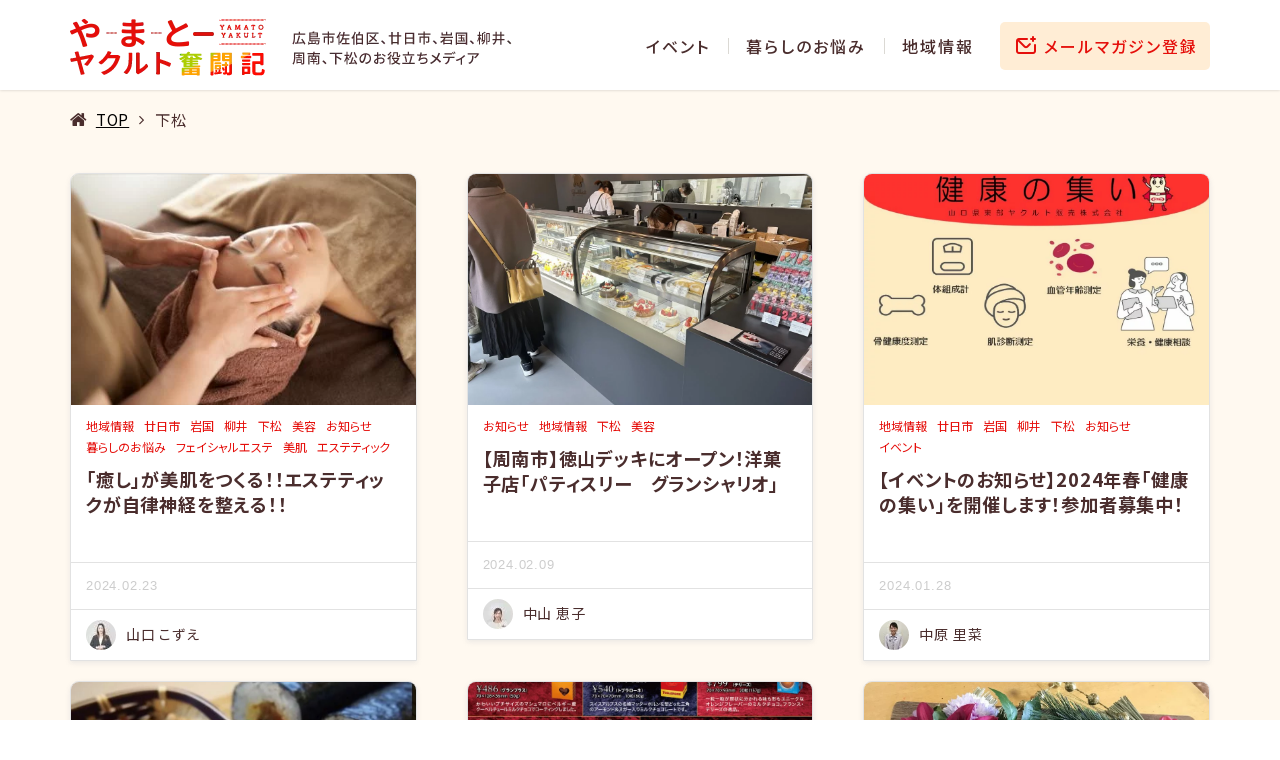

--- FILE ---
content_type: text/css
request_url: https://www.yamato-funtouki.jp/media-091/wp-content/plugins/custom-yamato-funtouki/assets/css/yamato_funtouki.css
body_size: 2735
content:
/**/
figure {
  margin: 0;
}
.wp-caption {
  text-align: center;
}
.row-900 {
  max-width: 900px;
  margin-left: auto !important;
  margin-right: auto !important;
}
.row-900 ul {
  padding-left: 22px;
}
.container {
  max-width: 1140px;
}
@media screen and (min-width: 769px) {
  .only-pc {
    display: block !important;
  }
  .only-sp {
    display: none !important;
  }
}
@media screen and (max-width: 768px) {
  .only-pc {
    display: none !important;
  }
  .only-sp {
    display: block !important;
  }
}
#nav a {
  color: #4a2d2d !important;
  font-size: 16px;
  font-weight: 500;
}
#nav a:hover {
  color: #e50f0b !important;
}
#nav ul li {
  padding: 0 18px;
  position: relative;
}
#nav ul li:before {
  content: '';
  width: 1px;
  height: 16px;
  background-color: #dbd9d4;
  position: absolute;
  top: 50%;
  left: 0;
  margin-top: -8px;
}
#nav ul li:first-of-type:before {
  display: none;
}
#nav ul li.btn-entry {
  padding-left: 8px;
}
#nav ul li.btn-entry:before {
  display: none;
}
#nav ul li.btn-entry > a {
  background-color: #ffedd5;
  color: #e50f0b !important;
  padding: 12px 12px 12px 44px;
  -webkit-border-radius: 5px;
  border-radius: 5px;
  line-height: 1.8em;
}
#nav ul li.btn-entry > a:before {
  content: '';
  position: absolute;
  top: 14px;
  left: 24px;
  background-image: url('../img/icon/icon_mail.png');
  width: 20px;
  height: 18px;
}
#nav ul li.btn-entry > a:hover {
  opacity: 0.8;
  filter: alpha(opacity=80);
}
#nav ul li ul.sub-menu {
  padding-top: 0;
}
header.site-header.fixed {
  background-color: #fff !important;
}
@media screen and (max-width: 768px) {
  header.site-header .logo {
    margin-left: 0;
  }
}
header.site-header .logo img {
  max-height: 58px !important;
  margin-top: 9px;
}
@media screen and (max-width: 768px) {
  header.site-header .logo img {
    margin-top: -3px;
  }
}
header.site-header .logo.logo-svg img {
  width: 258px;
  margin-top: 15px;
}
@media screen and (max-width: 768px) {
  header.site-header .logo.logo-svg img {
    margin-top: 0;
    width: 214px;
  }
}
@media screen and (min-width: 769px) {
  #nav {
    margin-top: 13px;
    letter-spacing: 2px;
    font-weight: bold;
  }
  section.blog .kizi-single .post-thumbnail img {
    width: 100%;
  }
}
section.blog .main-kizi img,
section.blog .kizi-single .entry-content img {
  vertical-align: middle;
}
.side-kizi .side-box .box-sb01 .thumbnail_col {
  max-height: initial;
}
@media screen and (min-width: 767px) {
  header.site-header.fixed .container {
    padding-top: 9px;
    padding-bottom: 14px;
    max-width: 1140px;
  }
  header.site-header.fixed.fullwidth .container {
    max-width: 100%;
  }
  header.site-header.fixed.trans:before {
    -webkit-box-shadow: none;
    box-shadow: none;
    border-bottom: 1px solid #eeeeee;
  }
}
@media screen and (max-width: 768px) {
  header.site-header.fixed .container {
    padding-left: 10px;
  }
  header.site-header .logo {
    margin-top: 8px;
  }
  header.site-header .sp-right .group-menu a i {
    margin-top: 15px;
  }
}
body {
  color: #4a2d2d !important;
  font-size: 16px;
  line-height: 2.4em;
  letter-spacing: 0.8px;
  -webkit-font-smoothing: antialiased;
  -moz-osx-font-smoothing: grayscale;
  font-smoothing: antialiased;
  font-family: 'Noto Sans JP', sans-serif !important;
}
body p {
  margin-top: 0;
}
body img {
  vertical-align: middle;
}
footer.site-footer {
  color: #4a2d2d !important;
  padding-bottom: 0;
}
.wpb_content_element {
  margin-bottom: 0;
}
footer.site-footer .footer-column .column ul:not(.menu) li {
  display: block;
}
@media screen and (min-width: 769px) {
  .infact-two-column .left {
    margin-top: 15px;
  }
}
.site-footer-template {
  background-image: url('../img/bg-site-template.png');
  background-repeat: no-repeat;
}
.site-footer-template .wrap-footer-template {
  padding: 70px 0;
}
@media screen and (max-width: 768px) {
  .site-footer-template .wrap-footer-template {
    padding: 0 0;
  }
}
.site-footer-template h2 {
  color: #fff !important;
  font-size: 30px;
  line-height: 1.5em;
}
@media screen and (max-width: 768px) {
  .site-footer-template h2 {
    font-size: 18px;
    line-height: 1.8em;
    margin-bottom: 26px;
  }
}
@media screen and (max-width: 360px) {
  .site-footer-template h2 {
    font-size: 17px;
  }
}
@media screen and (min-width: 767px) {
  .site-footer-template .text_button_group {
    display: -webkit-box;
    display: -webkit-flex;
    display: -ms-flexbox;
    display: flex;
    -webkit-box-pack: center;
    -ms-flex-pack: center;
    justify-content: center;
  }
}
.site-footer-template .text_button_group a {
  text-align: center;
  width: 416px;
  display: inline-block;
  background-color: #008EE7;
  text-decoration: none;
  color: #fff;
  font-size: 18px;
  padding: 37px;
  margin: 0 15px;
  position: relative;
}
@media screen and (max-width: 768px) {
  .site-footer-template .text_button_group a {
    width: 100%;
    padding: 32px;
    margin: 0px 0 15px;
  }
}
.site-footer-template .text_button_group a:before {
  position: absolute;
  top: 50%;
  right: 30px;
  content: "\f105";
  font-family: FontAwesome;
  -webkit-transform: translate(0, -50%);
  -ms-transform: translate(0, -50%);
  -o-transform: translate(0, -50%);
  transform: translate(0, -50%);
}
.site-footer-template .text_button_group a:hover {
  background-color: #2CAEFF;
}
.infact-blog-post .title-wrap .title {
  font-family: 'Poppins', sans-serif;
  font-size: 30px;
  color: #e50f0b;
  letter-spacing: 4px;
}
.section_group_category {
  -webkit-transform: translate(0, -68px);
  -ms-transform: translate(0, -68px);
  -o-transform: translate(0, -68px);
  transform: translate(0, -68px);
}
.section_group_category .group-category {
  padding: 0;
  background: transparent;
}
.section_group_category .group-category ul li.ui-state-active a {
  background-color: #fff;
  color: #e50f0b;
}
.section_group_category .group-category ul li a {
  background-color: #ffedd5;
  color: #4a2d2d;
  text-transform: uppercase;
  font-family: 'Poppins', sans-serif;
  font-size: 15px;
  width: 284px;
}
@media screen and (max-width: 768px) {
  .section_group_category .group-category ul li a {
    width: auto;
  }
}
.section_group_category .group-category.hold-border ul,
.section_group_category .group-category.hold-border ul li a {
  border-color: #ffd4b3;
}
.section_group_category .lstCategories a {
  border-color: #ffedd5;
  background-color: #ffedd5;
  color: #4a2d2d;
}
.section_group_category .lstCategories a:hover {
  background-color: #e50f0b;
  color: #fff;
}
.section_group_category .lstCategories a.active {
  background-color: #e50f0b;
  color: #fff;
}
.section_slider {
  padding: 36px 0 110px;
  background-image: url('../img/background-header.png');
  background-position: center;
  background-size: cover;
}
@media screen and (max-width: 768px) {
  .section_slider {
    padding: 16px 0 110px;
  }
}
.section_slider .vc_row {
  margin-left: 0;
  margin-right: 0;
}
.section_blog_post {
  background-color: #fff9f0;
}
.section_blog_post.section_blog_post_first {
  margin-top: -48px;
}
.section_blog_post.section_blog_post_first .infact-blog-post {
  padding-top: 26px;
}
.section_blog_post.section_blog_post_last {
  padding-bottom: 70px;
}
@media screen and (max-width: 768px) {
  .section_blog_post.section_blog_post_last {
    padding-bottom: 30px;
  }
}
.section_blog_post .infact-blog-post .title-wrap .subtitle {
  letter-spacing: 4px;
}
.section_blog_post .infact-blog-post .blog-more a {
  border-radius: 5px;
  font-weight: 600;
}
.section_blog_post .infact-blog-post .blog-more a i {
  font-weight: 700;
  margin-left: 7px;
}
@media screen and (min-width: 767px) {
  .section_blog_post .infact-blog-post .blog-more {
    margin-top: 44px;
  }
}
@media screen and (min-width: 767px) {
  .lstBlogitems {
    margin-left: -25px;
    margin-right: -25px;
  }
  .lstBlogitems .item {
    padding: 0 25px;
  }
}
.lstBlogitems .item .blog-item .author-info {
  line-height: 2em;
}
.lstBlogitems .item.rabbit-style .blog-item {
  border-top-left-radius: 9px;
  border-top-right-radius: 9px;
  overflow: hidden;
  -webkit-box-shadow: 0 2px 5px 0px rgba(216, 216, 216, 0.48);
  box-shadow: 0 2px 5px 0px rgba(216, 216, 216, 0.48);
}
.lstBlogitems .item.rabbit-style .blog-item h3 {
  color: #4a2d2d !important;
}
@media screen and (min-width: 767px) {
  .lstBlogitems .item.rabbit-style .blog-item h3 {
    min-height: 80px;
  }
}
.lstBlogitems .item.rabbit-style .blog-item .sub-cat a {
  font-size: 12px;
}
@media screen and (max-width: 768px) {
  #mailmaga input[name=subscribe] {
    margin-bottom: 10px;
  }
}
footer.site-footer .footer-column {
  padding: 50px 0 56px;
}
@media screen and (max-width: 768px) {
  footer.site-footer .footer-column {
    padding: 30px 0 16px;
  }
}
@media screen and (max-width: 768px) {
  footer.site-footer .footer-column .column:nth-child(2n+1) {
    clear: initial;
  }
}
footer.site-footer .footer-column .column:first-child {
  font-size: 14px;
}
footer.site-footer .footer-column .column:first-child p {
  margin: 0 0 0;
  line-height: 1.5em;
}
footer.site-footer .footer-column .column:first-child .custom-html-widget img {
  margin-bottom: 14px;
}
footer.site-footer .footer-column .column:last-child a {
  display: inline-block;
}
footer.site-footer .footer-column .column:last-child .social-group {
  margin-top: 5px;
}
footer.site-footer .footer-column .column:last-child .social-group:after {
  content: '';
  clear: both;
  display: table;
}
@media screen and (max-width: 768px) {
  footer.site-footer .footer-column .column:last-child .social-group {
    display: inline-block;
    margin-top: 10px;
  }
}
footer.site-footer .footer-column .column:last-child .social-group a {
  font-size: 24px;
  float: left;
  margin-right: 20px;
  color: #575757;
}
footer.site-footer .footer-column .column:last-child .social-group a:hover {
  color: #333;
}
footer.site-footer .footer-column .column:last-child .social-group .fa.fa-facebook-square {
  font-size: 22px;
}
footer.site-footer .footer-column .column:last-child .social-group .fa.fa-feedly {
  font-size: 19px;
}
footer.site-footer .footer-column .column:last-child .social-group .fa.fa-feedly:before {
  line-height: inherit;
  font-size: inherit;
}
footer.site-footer .footer-column .column:last-child .custom-html-widget img {
  margin-bottom: 0;
}
@media screen and (max-width: 768px) {
  footer.site-footer .footer-column .column {
    margin-bottom: 0;
  }
  footer.site-footer .footer-column .column:nth-child(1) {
    width: 100% !important;
    text-align: center;
    font-size: 14px;
    margin-bottom: 30px;
  }
  footer.site-footer .footer-column .column:nth-child(1) strong {
    font-size: 13px;
    letter-spacing: 2.6px;
  }
  footer.site-footer .footer-column .column:nth-child(1) p {
    margin: 0 0 0;
    line-height: 2.2em;
    letter-spacing: 0.7px;
  }
  footer.site-footer .footer-column .column:nth-child(1) .custom-html-widget img {
    margin-bottom: 10px;
  }
}
footer.site-footer .widget_nav_menu ul.menu li:before {
  display: none;
}
@media screen and (max-width: 768px) {
  footer.site-footer .widget_nav_menu ul.menu li ul.sub-menu {
    padding-left: 15px;
  }
}
footer.site-footer ul.menu {
  list-style: none;
}
footer.site-footer ul.menu li {
  font-size: 15px;
  padding-left: 0;
  line-height: 2.1em;
}
@media screen and (max-width: 768px) {
  footer.site-footer ul.menu li {
    padding-right: 0;
    font-size: 14px;
    margin-bottom: 10px;
  }
}
footer.site-footer ul.menu li a {
  position: relative;
  padding-left: 13px;
  display: inline-block;
}
footer.site-footer ul.menu li a:before {
  position: absolute;
  top: 11px;
  left: 0;
  content: '';
  width: 0;
  height: 0;
  border-top: 4px solid transparent;
  border-left: 6px solid #848484;
  border-bottom: 4px solid transparent;
}
@media screen and (max-width: 768px) {
  footer.site-footer ul.menu li a:before {
    top: 11px;
  }
}
footer.site-footer ul.menu li a {
  color: #4a2d2d;
}
footer.site-footer ul.menu li a:hover {
  color: #e50f0b;
}
footer.site-footer ul.menu li a:hover:before {
  border-left-color: #e50f0b;
}
footer.site-footer ul.menu ul.sub-menu li a:before {
  content: "\f105";
  font-family: FontAwesome;
  color: #008EE7;
  border: none;
  top: 0;
}
footer.site-footer #copyright {
  letter-spacing: 1.3px;
  font-size: 10px;
  font-family: 'Poppins', sans-serif;
  font-weight: 500;
  padding-top: 10px;
  background-color: #fff9f0;
  text-transform: uppercase;
}
@media screen and (max-width: 768px) {
  footer.site-footer #copyright {
    -webkit-transform: translate(0, 10px);
    -ms-transform: translate(0, 10px);
    -o-transform: translate(0, 10px);
    transform: translate(0, 10px);
  }
}
.site-footer > .container {
  float: none;
  width: 100%;
}
#overlay.active {
  display: none;
}

/*# sourceMappingURL=yamato_funtouki.css.map */

@media screen and (min-width: 768px) {
  footer.site-footer {
    padding-bottom: 0!important;
  }
}
#search-mobile .modal_window .title {
  background: #e50f0b!important;
}


.random_banner_item {
  display: none;
}

--- FILE ---
content_type: text/css
request_url: https://www.yamato-funtouki.jp/media-091/wp-content/themes/infact-core/assets/css/tiger.css
body_size: 552
content:
/**/
@font-face {
  font-family: 'FontInfact';
  src: url('../fonts/FontInfact.eot?g59d6v');
  src: url('../fonts/FontInfact.eot?g59d6v#iefix') format('embedded-opentype'), url('../fonts/FontInfact.ttf?g59d6v') format('truetype'), url('../fonts/FontInfact.woff?g59d6v') format('woff'), url('../fonts/FontInfact.svg?g59d6v#FontInfact') format('svg');
  font-weight: normal;
  font-style: normal;
}
#wp-admin-bar-InfactOptions > a span:before,
.toplevel_page_InfactOptions > .wp-menu-image.dashicons-before:before,
.toplevel_page_TigerTheme > .wp-menu-image.dashicons-before:before {
  font-family: 'FontInfact' !important;
  speak: none;
  font-style: normal;
  font-weight: normal;
  font-variant: normal;
  text-transform: none;
  line-height: 1;
  -webkit-font-smoothing: antialiased;
  -moz-osx-font-smoothing: grayscale;
  content: "\e900";
}
.toplevel_page_amp-options {
  display: none;
}
.fa {
  font-style: normal;
}
.fa.fa-line:before {
  font-family: 'FontInfact' !important;
  font-size: 26px;
  line-height: 44px;
  content: "\e902";
}
.fa.fa-feedly:before {
  font-family: 'FontInfact' !important;
  font-size: 26px;
  line-height: 44px;
  content: "\e901";
}
.fa.fa-amp:before {
  font-family: 'FontInfact' !important;
  content: "\e903";
}
.fa.fa-wear:before {
  font-family: 'FontInfact' !important;
  font-size: 26px;
  line-height: 44px;
  content: "\e904";
}
.aligncenter {
  display: block;
  margin-left: auto;
  margin-right: auto;
}
.alignleft {
  float: left;
  margin: 0.5em 1em 0.5em 0;
}
.alignright {
  float: right;
  margin: 0.5em 0 0.5em 1em;
}

/*# sourceMappingURL=tiger.css.map */

--- FILE ---
content_type: text/css
request_url: https://www.yamato-funtouki.jp/media-091/wp-content/themes/tiger/style.css?ver=6.7.1
body_size: 253
content:
/*
Theme Name: Tiger
Theme URI: https://www.infact1.co.jp/
Author: the InfactVN team
Author URI: https://www.infact1.co.jp/
Description: A clear theme with basic functionality, which can build landing pages with easy customizable options.
Template: infact-core
Version: 3.3
Text Domain: infact-tiger
Tags: infact-tiger, tiger, infact, tiger-infact, lnading-page, lp, corporate, blog
*/

--- FILE ---
content_type: application/javascript
request_url: https://www.yamato-funtouki.jp/media-091/wp-content/themes/infact-core/assets/js/tiger.js?ver=1
body_size: 76
content:
jQuery( function( $ ) {
    $(window).load(function(){

    });
});